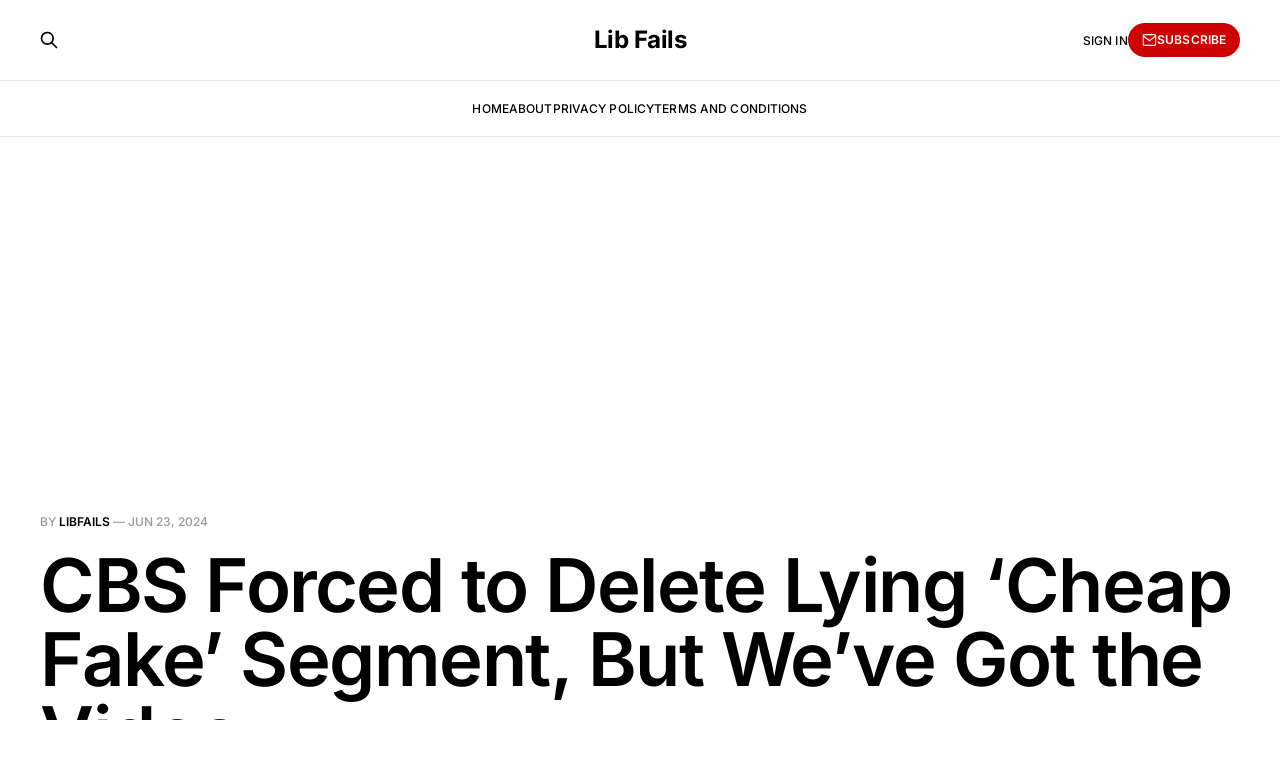

--- FILE ---
content_type: text/html; charset=utf-8
request_url: https://www.libfails.co/cbs-forced-to-delete-lying-cheap-fake-segment-but-weve-got-the-video/
body_size: 6998
content:
<!DOCTYPE html>
<html lang="en">

<head>
    <meta charset="utf-8">
    <meta name="viewport" content="width=device-width, initial-scale=1">
    <title>CBS Forced to Delete Lying ‘Cheap Fake’ Segment, But We’ve Got the Video</title>
    <link rel="stylesheet" href="https://www.libfails.co/assets/built/screen.css?v=18571c479c">

    <link rel="canonical" href="https://www.libfails.co/cbs-forced-to-delete-lying-cheap-fake-segment-but-weve-got-the-video/">
    <meta name="referrer" content="no-referrer-when-downgrade">
    
    <meta property="og:site_name" content="Lib Fails">
    <meta property="og:type" content="article">
    <meta property="og:title" content="CBS Forced to Delete Lying ‘Cheap Fake’ Segment, But We’ve Got the Video">
    <meta property="og:description" content="Read more...">
    <meta property="og:url" content="https://www.libfails.co/cbs-forced-to-delete-lying-cheap-fake-segment-but-weve-got-the-video/">
    <meta property="og:image" content="https://www.libfails.co/content/images/2024/06/cbs.png">
    <meta property="article:published_time" content="2024-06-23T20:49:58.000Z">
    <meta property="article:modified_time" content="2024-06-23T20:49:58.000Z">
    <meta name="twitter:card" content="summary_large_image">
    <meta name="twitter:title" content="CBS Forced to Delete Lying ‘Cheap Fake’ Segment, But We’ve Got the Video">
    <meta name="twitter:description" content="Read more...">
    <meta name="twitter:url" content="https://www.libfails.co/cbs-forced-to-delete-lying-cheap-fake-segment-but-weve-got-the-video/">
    <meta name="twitter:image" content="https://www.libfails.co/content/images/2024/06/cbs.png">
    <meta name="twitter:label1" content="Written by">
    <meta name="twitter:data1" content="LibFails">
    <meta name="twitter:site" content="@libfails">
    <meta name="twitter:creator" content="@libfails">
    <meta property="og:image:width" content="523">
    <meta property="og:image:height" content="313">
    
    <script type="application/ld+json">
{
    "@context": "https://schema.org",
    "@type": "Article",
    "publisher": {
        "@type": "Organization",
        "name": "Lib Fails",
        "url": "https://www.libfails.co/",
        "logo": {
            "@type": "ImageObject",
            "url": "https://www.libfails.co/favicon.ico",
            "width": 48,
            "height": 48
        }
    },
    "author": {
        "@type": "Person",
        "name": "LibFails",
        "image": {
            "@type": "ImageObject",
            "url": "https://www.libfails.co/content/images/2025/08/LibFails.png",
            "width": 1000,
            "height": 1000
        },
        "url": "https://www.libfails.co/author/libfails/",
        "sameAs": [
            "http://libfails.co",
            "https://x.com/libfails"
        ]
    },
    "headline": "CBS Forced to Delete Lying ‘Cheap Fake’ Segment, But We’ve Got the Video",
    "url": "https://www.libfails.co/cbs-forced-to-delete-lying-cheap-fake-segment-but-weve-got-the-video/",
    "datePublished": "2024-06-23T20:49:58.000Z",
    "dateModified": "2024-06-23T20:49:58.000Z",
    "image": {
        "@type": "ImageObject",
        "url": "https://www.libfails.co/content/images/2024/06/cbs.png",
        "width": 523,
        "height": 313
    },
    "description": "CBS News had to remove a video from social media platform X on Wednesday after claiming it was a “cheap fake” of President Joe Biden seemingly wandering off during the G7 Summit in Italy last week.\n\nThe White House has accused Republicans of producing such fake videos of Biden, taken out of context, to support the narrative that he has cognitive issues.\n\nJUST IN: White House Press Secretary Karine Jean-Pierre says videos of Biden freezing and appearing confused are &quot;cheap fakes video.&quot;\n\nDon&#x27;t be",
    "mainEntityOfPage": "https://www.libfails.co/cbs-forced-to-delete-lying-cheap-fake-segment-but-weve-got-the-video/"
}
    </script>

    <meta name="generator" content="Ghost 6.16">
    <link rel="alternate" type="application/rss+xml" title="Lib Fails" href="https://www.libfails.co/rss/">
    <script defer src="https://cdn.jsdelivr.net/ghost/portal@~2.58/umd/portal.min.js" data-i18n="true" data-ghost="https://www.libfails.co/" data-key="ebdfca33d9de2daa922471a122" data-api="https://conservativepatriots.ghost.io/ghost/api/content/" data-locale="en" crossorigin="anonymous"></script><style id="gh-members-styles">.gh-post-upgrade-cta-content,
.gh-post-upgrade-cta {
    display: flex;
    flex-direction: column;
    align-items: center;
    font-family: -apple-system, BlinkMacSystemFont, 'Segoe UI', Roboto, Oxygen, Ubuntu, Cantarell, 'Open Sans', 'Helvetica Neue', sans-serif;
    text-align: center;
    width: 100%;
    color: #ffffff;
    font-size: 16px;
}

.gh-post-upgrade-cta-content {
    border-radius: 8px;
    padding: 40px 4vw;
}

.gh-post-upgrade-cta h2 {
    color: #ffffff;
    font-size: 28px;
    letter-spacing: -0.2px;
    margin: 0;
    padding: 0;
}

.gh-post-upgrade-cta p {
    margin: 20px 0 0;
    padding: 0;
}

.gh-post-upgrade-cta small {
    font-size: 16px;
    letter-spacing: -0.2px;
}

.gh-post-upgrade-cta a {
    color: #ffffff;
    cursor: pointer;
    font-weight: 500;
    box-shadow: none;
    text-decoration: underline;
}

.gh-post-upgrade-cta a:hover {
    color: #ffffff;
    opacity: 0.8;
    box-shadow: none;
    text-decoration: underline;
}

.gh-post-upgrade-cta a.gh-btn {
    display: block;
    background: #ffffff;
    text-decoration: none;
    margin: 28px 0 0;
    padding: 8px 18px;
    border-radius: 4px;
    font-size: 16px;
    font-weight: 600;
}

.gh-post-upgrade-cta a.gh-btn:hover {
    opacity: 0.92;
}</style><script async src="https://js.stripe.com/v3/"></script>
    <script defer src="https://cdn.jsdelivr.net/ghost/sodo-search@~1.8/umd/sodo-search.min.js" data-key="ebdfca33d9de2daa922471a122" data-styles="https://cdn.jsdelivr.net/ghost/sodo-search@~1.8/umd/main.css" data-sodo-search="https://conservativepatriots.ghost.io/" data-locale="en" crossorigin="anonymous"></script>
    
    <link href="https://www.libfails.co/webmentions/receive/" rel="webmention">
    <script defer src="/public/cards.min.js?v=18571c479c"></script>
    <link rel="stylesheet" type="text/css" href="/public/cards.min.css?v=18571c479c">
    <script defer src="/public/comment-counts.min.js?v=18571c479c" data-ghost-comments-counts-api="https://www.libfails.co/members/api/comments/counts/"></script>
    <script defer src="/public/member-attribution.min.js?v=18571c479c"></script>
    <script defer src="/public/ghost-stats.min.js?v=18571c479c" data-stringify-payload="false" data-datasource="analytics_events" data-storage="localStorage" data-host="https://www.libfails.co/.ghost/analytics/api/v1/page_hit"  tb_site_uuid="1db8eb90-e84a-4237-a243-03d9dc4c0fb4" tb_post_uuid="0df2f068-5f45-40ce-a4ed-0aa204340bc2" tb_post_type="post" tb_member_uuid="undefined" tb_member_status="undefined"></script><style>:root {--ghost-accent-color: #CE0001;}</style>
    <!-- Google tag (gtag.js) -->
<script async src="https://www.googletagmanager.com/gtag/js?id=G-V77YPRR8BN"></script>
<script>
  window.dataLayer = window.dataLayer || [];
  function gtag(){dataLayer.push(arguments);}
  gtag('js', new Date());

  gtag('config', 'G-V77YPRR8BN');
</script>

<script async src="https://pagead2.googlesyndication.com/pagead/js/adsbygoogle.js?client=ca-pub-8357078479292791"
     crossorigin="anonymous"></script>

<script src="https://cmp.gatekeeperconsent.com/min.js" data-cfasync="false"></script>
<script src="https://the.gatekeeperconsent.com/cmp.min.js" data-cfasync="false"></script>

<script async src="//www.ezojs.com/ezoic/sa.min.js"></script>
<script>
    window.ezstandalone = window.ezstandalone || {};
    ezstandalone.cmd = ezstandalone.cmd || [];
</script>
    <link rel="preconnect" href="https://fonts.bunny.net"><link rel="stylesheet" href="https://fonts.bunny.net/css?family=inter:400,500,600"><style>:root {--gh-font-heading: Inter;--gh-font-body: Inter;}</style>
</head>

<body class="post-template gh-font-heading-inter gh-font-body-inter is-head-stacked">
<div class="gh-site">

    <header id="gh-head" class="gh-head gh-outer">
        <div class="gh-head-inner gh-inner">
            <div class="gh-head-brand">
                <div class="gh-head-brand-wrapper">
                    <a class="gh-head-logo" href="https://www.libfails.co">
                            Lib Fails
                    </a>
                </div>
                <button class="gh-search gh-icon-btn" aria-label="Search this site" data-ghost-search><svg xmlns="http://www.w3.org/2000/svg" fill="none" viewBox="0 0 24 24" stroke="currentColor" stroke-width="2" width="20" height="20"><path stroke-linecap="round" stroke-linejoin="round" d="M21 21l-6-6m2-5a7 7 0 11-14 0 7 7 0 0114 0z"></path></svg></button>
                <button class="gh-burger"></button>
            </div>

            <nav class="gh-head-menu">
                <ul class="nav">
    <li class="nav-home"><a href="https://www.libfails.co/">Home</a></li>
    <li class="nav-about"><a href="https://www.libfails.co/about/">About</a></li>
    <li class="nav-privacy-policy"><a href="https://www.libfails.co/privacy-policy/">Privacy Policy</a></li>
    <li class="nav-terms-and-conditions"><a href="https://www.libfails.co/terms-and-conditions/">Terms and Conditions</a></li>
</ul>

            </nav>

            <div class="gh-head-actions">
                    <button class="gh-search gh-icon-btn" aria-label="Search this site" data-ghost-search><svg xmlns="http://www.w3.org/2000/svg" fill="none" viewBox="0 0 24 24" stroke="currentColor" stroke-width="2" width="20" height="20"><path stroke-linecap="round" stroke-linejoin="round" d="M21 21l-6-6m2-5a7 7 0 11-14 0 7 7 0 0114 0z"></path></svg></button>
                    <div class="gh-head-members">
                                <a class="gh-head-link" href="#/portal/signin" data-portal="signin">Sign in</a>
                                <a class="gh-head-btn gh-btn gh-primary-btn" href="#/portal/signup" data-portal="signup"><svg width="20" height="20" viewBox="0 0 20 20" fill="none" stroke="currentColor" xmlns="http://www.w3.org/2000/svg">
    <path d="M3.33332 3.33334H16.6667C17.5833 3.33334 18.3333 4.08334 18.3333 5.00001V15C18.3333 15.9167 17.5833 16.6667 16.6667 16.6667H3.33332C2.41666 16.6667 1.66666 15.9167 1.66666 15V5.00001C1.66666 4.08334 2.41666 3.33334 3.33332 3.33334Z" stroke-width="1.5" stroke-linecap="round" stroke-linejoin="round"/>
    <path d="M18.3333 5L9.99999 10.8333L1.66666 5" stroke-width="1.5" stroke-linecap="round" stroke-linejoin="round"/>
</svg> Subscribe</a>
                    </div>
            </div>
        </div>
    </header>

    

<main id="gh-main" class="gh-main">
    <article class="gh-article post">

        <header class="gh-article-header gh-canvas">
            <span class="gh-article-meta">
                By <a href="/author/libfails/">LibFails</a>
                —
                <time datetime="2024-06-23">Jun 23, 2024</time>
            </span>

            <h1 class="gh-article-title">CBS Forced to Delete Lying ‘Cheap Fake’ Segment, But We’ve Got the Video</h1>


                <figure class="gh-article-image">
        <img
            srcset="/content/images/size/w300/2024/06/cbs.png 300w,
                    /content/images/size/w720/2024/06/cbs.png 720w,
                    /content/images/size/w960/2024/06/cbs.png 960w,
                    /content/images/size/w1200/2024/06/cbs.png 1200w,
                    /content/images/size/w2000/2024/06/cbs.png 2000w"
            sizes="(max-width: 1200px) 100vw, 1200px"
            src="/content/images/size/w1200/2024/06/cbs.png"
            alt="CBS Forced to Delete Lying ‘Cheap Fake’ Segment, But We’ve Got the Video"
        >
    </figure>
        </header>

        <div class="gh-content gh-canvas">
            <p>CBS News had to remove a video from social media platform X on Wednesday after claiming it was a “cheap fake” of President Joe Biden seemingly wandering off during the G7 Summit in Italy last week.</p><p>The White House has accused Republicans of producing such fake videos of Biden, taken out of context, to support the narrative that he has cognitive issues.</p><figure class="kg-card kg-embed-card"><blockquote class="twitter-tweet"><p lang="en" dir="ltr">JUST IN: White House Press Secretary Karine Jean-Pierre says videos of Biden freezing and appearing confused are "cheap fakes video."<br><br>Don't believe your own eyes, folks.<br><br>Pierre said right-wingers who are sharing these videos have a "credibility problem."<br><br>"I think you all have… <a href="https://t.co/F4Au9ReAY8?ref=libfails.co">pic.twitter.com/F4Au9ReAY8</a></p>— Collin Rugg (@CollinRugg) <a href="https://twitter.com/CollinRugg/status/1802781175767007677?ref_src=twsrc%5Etfw&ref=libfails.co">June 17, 2024</a></blockquote>
<script async="" src="https://platform.twitter.com/widgets.js" charset="utf-8"></script></figure><p>CBS News chief White House correspondent Nancy Cordes asserted that this was the case with the G7 footage showing Biden and other world leaders watching a skydiving demonstration.</p>
<!--kg-card-begin: html-->
<div id="ld-4484-9696"></div><script>(function(w,d,s,i){w.ldAdInit=w.ldAdInit||[];w.ldAdInit.push({slot:14346480668587110,size:[0, 0],id:"ld-4484-9696"});if(!d.getElementById(i)){var j=d.createElement(s),p=d.getElementsByTagName(s)[0];j.async=true;j.src="//cdn2.decide.dev/_js/ajs.js";j.id=i;p.parentNode.insertBefore(j,p);}})(window,document,"script","ld-ajs");</script>
<!--kg-card-end: html-->
<p>“Outlets claimed that he was sort of just aimlessly wandering away. The clip amassed millions of views …, when actually if you widen out, you can see that he was talking to one of the members of the military that was participating in that demonstration,” she stated.</p><p>However, the supposed “digitally altered video” CBS aired alongside the actual one appeared to be identical. In both, Biden can be seen trying to speak to a paratrooper.</p><p>But he did stray off, while the other G7 leaders remained together. Italian Prime Minister Giorgia Meloni then approached Biden to bring him back.</p><figure class="kg-card kg-embed-card"><blockquote class="twitter-tweet"><p lang="en" dir="ltr">BREAKING: <a href="https://twitter.com/CBSNews?ref_src=twsrc%5Etfw&ref=libfails.co">@CBSNews</a> falsely claims that raw footage of Joe Biden at the G7 was "DIGITALLY ALTERED."<br><br>Here is a video comparing the "cheap fake" with the raw footage. Please note that they are EXACTLY THE SAME! <a href="https://t.co/41AwLVC32Z?ref=libfails.co">pic.twitter.com/41AwLVC32Z</a></p>— Andrew @ Don’t Walk, RUN! (@DontWalkRUN) <a href="https://twitter.com/DontWalkRUN/status/1803449275910619336?ref_src=twsrc%5Etfw&ref=libfails.co">June 19, 2024</a></blockquote>
<script async="" src="https://platform.twitter.com/widgets.js" charset="utf-8"></script></figure><p>CBS later acknowledged the error in the video comparison in a post on X, stating that they had removed the earlier version.</p><p>“An earlier post was removed as it included the wrong version of a video. This version has been updated to include the correct clip and label on the edited video,” the news outlet said.</p><figure class="kg-card kg-embed-card"><blockquote class="twitter-tweet"><p lang="en" dir="ltr">CBS News labels the clip a “digitally altered video” but it’s the exact version shared by the White House - <a href="https://t.co/7YT3DKUGfI?ref=libfails.co">https://t.co/7YT3DKUGfI</a><br><br>Just stunning misinformation and gaslighting… <a href="https://t.co/3PKHqIWZv7?ref=libfails.co">https://t.co/3PKHqIWZv7</a></p>— Steve Krakauer (@SteveKrak) <a href="https://twitter.com/SteveKrak/status/1803421562042794183?ref_src=twsrc%5Etfw&ref=libfails.co">June 19, 2024</a></blockquote>
<script async="" src="https://platform.twitter.com/widgets.js" charset="utf-8"></script></figure><p>In the updated video CBS shared, the paratrooper is blurred out. Instead of labeling it “digitally altered,” CBS called it an “edited clip.” But who performed that editing? CBS?</p><figure class="kg-card kg-embed-card"><blockquote class="twitter-tweet"><p lang="en" dir="ltr">Misleading video clips of President Biden watching a skydiving demonstration at the G7 summit in Italy went viral last week, prompting the White House to say Biden is victim to a simpler version of "deepfakes." So, what are "cheap fakes"? <br><br>CBS News Confirmed Executive Editor… <a href="https://t.co/VgJwBEVc20?ref=libfails.co">pic.twitter.com/VgJwBEVc20</a></p>— CBS News (@CBSNews) <a href="https://twitter.com/CBSNews/status/1803492488625201387?ref_src=twsrc%5Etfw&ref=libfails.co">June 19, 2024</a></blockquote>
<script async="" src="https://platform.twitter.com/widgets.js" charset="utf-8"></script></figure><p>Another instance of what the White House described as a cheap-fake video was when Biden seemed to freeze on stage at a Los Angeles fundraiser on Saturday. Former President Barack Obama then stepped in and guided him off the stage.</p><figure class="kg-card kg-embed-card"><blockquote class="twitter-tweet"><p lang="en" dir="ltr">Joe Biden appears to freeze at his LA fundraiser. Has to be led off stage by Obama. <a href="https://t.co/iUKALvdqPD?ref=libfails.co">pic.twitter.com/iUKALvdqPD</a></p>— Clay Travis (@ClayTravis) <a href="https://twitter.com/ClayTravis/status/1802400073822687278?ref_src=twsrc%5Etfw&ref=libfails.co">June 16, 2024</a></blockquote>
<script async="" src="https://platform.twitter.com/widgets.js" charset="utf-8"></script></figure><p>Fox News chief political anchor Bret Baier remarked on Tuesday, “There was nothing fake about former President Obama reaching over to President Biden’s wrist and kind of tugging him to go.”</p><p>The same was true when Meloni brought Biden back to where the other world leaders were, Baier further noted.</p><figure class="kg-card kg-embed-card"><iframe width="200" height="113" src="https://www.youtube.com/embed/mscqtanLNII?feature=oembed" frameborder="0" allow="accelerometer; autoplay; clipboard-write; encrypted-media; gyroscope; picture-in-picture; web-share" referrerpolicy="strict-origin-when-cross-origin" allowfullscreen="" title="Bret Baier: If the election were today, Trump would win"></iframe></figure><p>Biden appears to be having more of these freezing moments recently.</p><p>CBS and the White House can attempt to spin it however they like, but Americans can watch the raw video footage and recognize that there’s an issue.</p>
        </div>

            <div class="gh-comments gh-canvas">
                
        <script defer src="https://cdn.jsdelivr.net/ghost/comments-ui@~1.3/umd/comments-ui.min.js" data-locale="en" data-ghost-comments="https://www.libfails.co/" data-api="https://conservativepatriots.ghost.io/ghost/api/content/" data-admin="https://conservativepatriots.ghost.io/ghost/" data-key="ebdfca33d9de2daa922471a122" data-title="null" data-count="true" data-post-id="6678893158214f0001c4ce09" data-color-scheme="auto" data-avatar-saturation="60" data-accent-color="#CE0001" data-comments-enabled="paid" data-publication="Lib Fails" crossorigin="anonymous"></script>
    
            </div>

        <footer class="gh-article-footer gh-canvas no-border">
            <nav class="gh-navigation">
                <div class="gh-navigation-previous">
                        <a class="gh-navigation-link" href="/biden-rocked-as-trump-takes-double-digit-lead-in-latest-poll/">
                            <span class="gh-navigation-label"><svg xmlns="http://www.w3.org/2000/svg" width="24" height="24" viewBox="0 0 24 24" fill="none" stroke="currentColor" stroke-width="2" stroke-linecap="round" stroke-linejoin="round">
    <line x1="19" y1="12" x2="5" y2="12"></line>
    <polyline points="12 19 5 12 12 5"></polyline>
</svg> Previous issue</span>
                            <h4 class="gh-navigation-title">Biden Rocked As Trump Takes Double Digit Lead In Latest Poll</h4>
                        </a>
                </div>

                <div class="gh-navigation-middle"></div>

                <div class="gh-navigation-next">
                        <a class="gh-navigation-link" href="/princess-hospitalized-with-a-concussion-after-incident-buckingham-palace-reveals/">
                            <span class="gh-navigation-label">Next issue <svg xmlns="http://www.w3.org/2000/svg" width="24" height="24" viewBox="0 0 24 24" fill="none" stroke="currentColor" stroke-width="2" stroke-linecap="round" stroke-linejoin="round">
    <line x1="5" y1="12" x2="19" y2="12"></line>
    <polyline points="12 5 19 12 12 19"></polyline>
</svg></span>
                            <h4 class="gh-navigation-title">Princess Hospitalized with a Concussion After &#x27;Incident,&#x27; Buckingham Palace Reveals</h4>
                        </a>
                </div>
            </nav>
        </footer>

    </article>
</main>



        <div class="gh-subscribe">
            <div class="gh-outer">
                <section class="gh-subscribe-inner">
                    <h3 class="gh-subscribe-title">Subscribe to Lib Fails</h3>
                    <div class="gh-subscribe-description">Don’t miss out on the latest issues. Sign up now to get access to the library of members-only issues.</div>
                    <a class="gh-subscribe-input" href="#/portal/signup" data-portal="signup">
                        <div class="gh-subscribe-input-text">
                            <svg width="20" height="20" viewBox="0 0 20 20" fill="none" stroke="currentColor" xmlns="http://www.w3.org/2000/svg">
    <path d="M3.33332 3.33334H16.6667C17.5833 3.33334 18.3333 4.08334 18.3333 5.00001V15C18.3333 15.9167 17.5833 16.6667 16.6667 16.6667H3.33332C2.41666 16.6667 1.66666 15.9167 1.66666 15V5.00001C1.66666 4.08334 2.41666 3.33334 3.33332 3.33334Z" stroke-width="1.5" stroke-linecap="round" stroke-linejoin="round"/>
    <path d="M18.3333 5L9.99999 10.8333L1.66666 5" stroke-width="1.5" stroke-linecap="round" stroke-linejoin="round"/>
</svg>                            jamie@example.com
                        </div>
                        <div class="gh-subscribe-input-btn">Subscribe</div>
                    </a>
                </section>
            </div>
        </div>

    <footer class="gh-foot gh-outer">
        <div class="gh-foot-inner gh-inner">
            <div class="gh-copyright">
                Lib Fails © 2026
            </div>
                <nav class="gh-foot-menu">
                    <ul class="nav">
    <li class="nav-sign-up"><a href="#/portal/">Sign up</a></li>
</ul>

                </nav>
            <div class="gh-powered-by">
                <a href="https://ghost.org/" target="_blank" rel="noopener">Powered by Ghost</a>
            </div>
        </div>
    </footer>

</div>

    <div class="pswp" tabindex="-1" role="dialog" aria-hidden="true">
    <div class="pswp__bg"></div>

    <div class="pswp__scroll-wrap">
        <div class="pswp__container">
            <div class="pswp__item"></div>
            <div class="pswp__item"></div>
            <div class="pswp__item"></div>
        </div>

        <div class="pswp__ui pswp__ui--hidden">
            <div class="pswp__top-bar">
                <div class="pswp__counter"></div>

                <button class="pswp__button pswp__button--close" title="Close (Esc)"></button>
                <button class="pswp__button pswp__button--share" title="Share"></button>
                <button class="pswp__button pswp__button--fs" title="Toggle fullscreen"></button>
                <button class="pswp__button pswp__button--zoom" title="Zoom in/out"></button>

                <div class="pswp__preloader">
                    <div class="pswp__preloader__icn">
                        <div class="pswp__preloader__cut">
                            <div class="pswp__preloader__donut"></div>
                        </div>
                    </div>
                </div>
            </div>

            <div class="pswp__share-modal pswp__share-modal--hidden pswp__single-tap">
                <div class="pswp__share-tooltip"></div>
            </div>

            <button class="pswp__button pswp__button--arrow--left" title="Previous (arrow left)"></button>
            <button class="pswp__button pswp__button--arrow--right" title="Next (arrow right)"></button>

            <div class="pswp__caption">
                <div class="pswp__caption__center"></div>
            </div>
        </div>
    </div>
</div>
<script src="https://www.libfails.co/assets/built/main.min.js?v=18571c479c"></script>



</body>

</html>

--- FILE ---
content_type: text/html; charset=utf-8
request_url: https://www.google.com/recaptcha/api2/aframe
body_size: 269
content:
<!DOCTYPE HTML><html><head><meta http-equiv="content-type" content="text/html; charset=UTF-8"></head><body><script nonce="XUWWDAt5lpLVZviwMA5jDA">/** Anti-fraud and anti-abuse applications only. See google.com/recaptcha */ try{var clients={'sodar':'https://pagead2.googlesyndication.com/pagead/sodar?'};window.addEventListener("message",function(a){try{if(a.source===window.parent){var b=JSON.parse(a.data);var c=clients[b['id']];if(c){var d=document.createElement('img');d.src=c+b['params']+'&rc='+(localStorage.getItem("rc::a")?sessionStorage.getItem("rc::b"):"");window.document.body.appendChild(d);sessionStorage.setItem("rc::e",parseInt(sessionStorage.getItem("rc::e")||0)+1);localStorage.setItem("rc::h",'1769818735247');}}}catch(b){}});window.parent.postMessage("_grecaptcha_ready", "*");}catch(b){}</script></body></html>